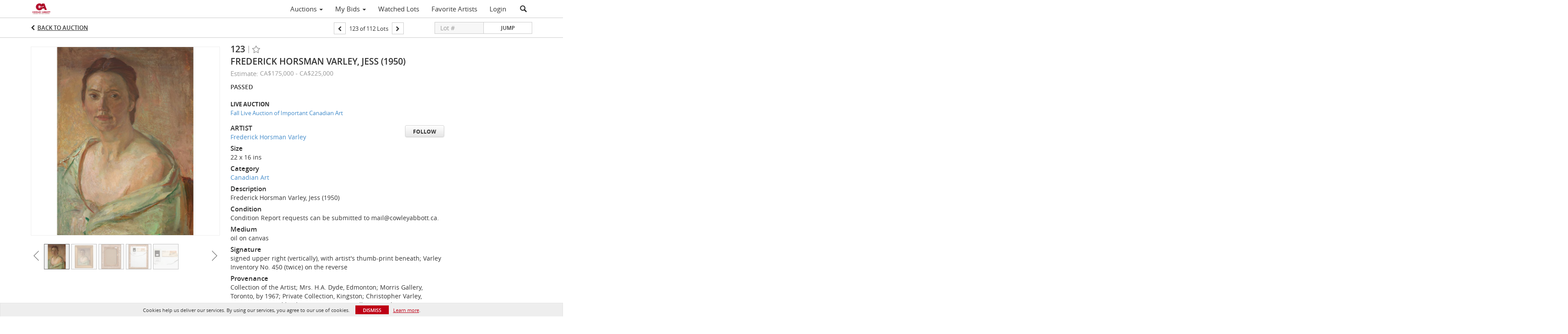

--- FILE ---
content_type: text/plain
request_url: https://www.google-analytics.com/j/collect?v=1&_v=j102&a=1924949009&t=pageview&_s=1&dl=https%3A%2F%2Flive.cowleyabbott.ca%2Flots%2Fview%2F4-7SV6GY%2Ffrederick-horsman-varley-jess-1950&ul=en-us%40posix&dt=Frederick%20Horsman%20Varley%2C%20Jess%20(1950)%20%7C%20Cowley%20Abbott&sr=1280x720&vp=1280x720&_u=IEBAAEABAAAAACAAI~&jid=938526460&gjid=920528615&cid=1287917559.1769150330&tid=UA-170545208-15&_gid=930299268.1769150330&_r=1&_slc=1&z=1404767444
body_size: -452
content:
2,cG-WBYW7FXYJG